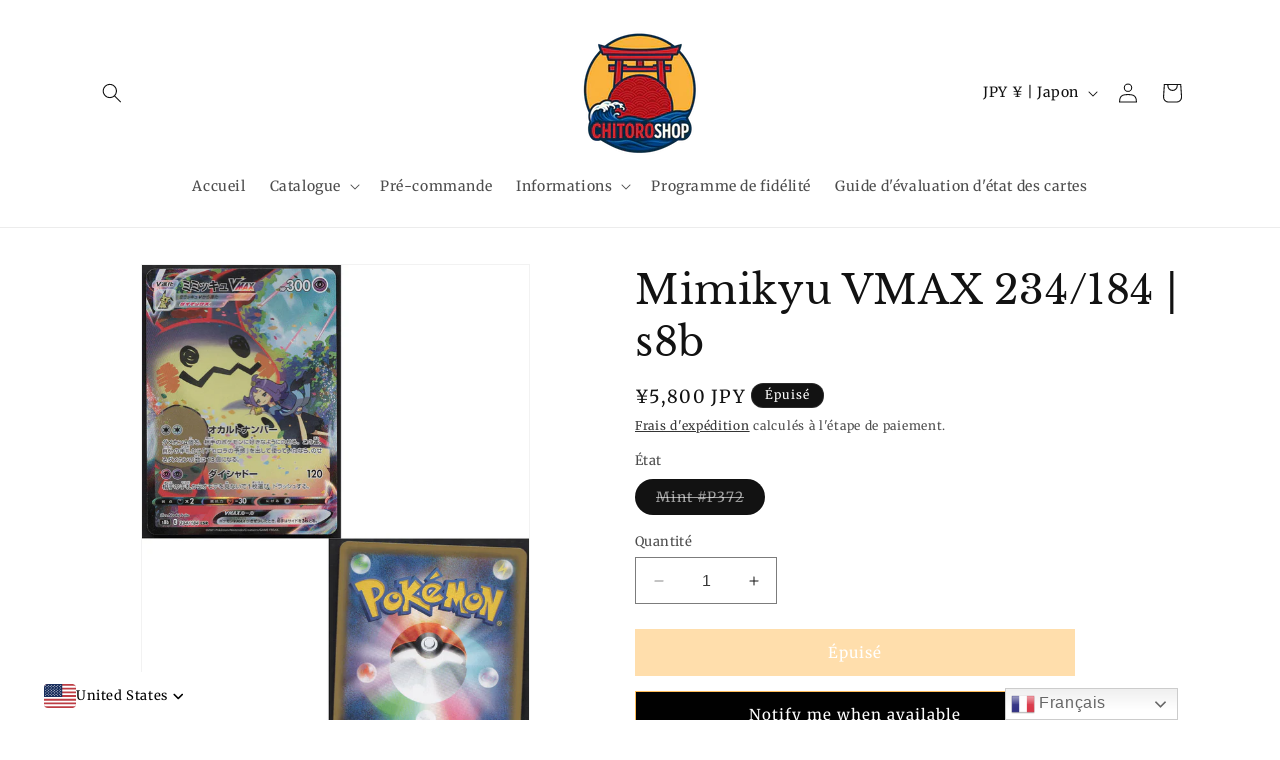

--- FILE ---
content_type: text/javascript; charset=utf-8
request_url: https://chitoroshop.com/products/mimikyu-vmax-234-184-s8b.js
body_size: 912
content:
{"id":7511640506615,"title":"Mimikyu VMAX 234\/184 | s8b","handle":"mimikyu-vmax-234-184-s8b","description":"\u003ch1\u003eCarte Pokémon | Sword and Shield | Vmax Climax s8b \u003c\/h1\u003e\n\u003cp\u003e \u003c\/p\u003e\n\u003ch2\u003eMimikyu VMAX 234\/184 CSR\u003c\/h2\u003e\n\u003cp\u003e \u003c\/p\u003e\n\u003cp\u003e \u003c\/p\u003e","published_at":"2022-12-15T21:25:51+09:00","created_at":"2022-01-28T18:16:10+09:00","vendor":"ChitoroShop","type":"Cartes à collectionner","tags":["cartes à l'unité Pokémon","s8b"],"price":580000,"price_min":580000,"price_max":580000,"available":false,"price_varies":false,"compare_at_price":null,"compare_at_price_min":0,"compare_at_price_max":0,"compare_at_price_varies":false,"variants":[{"id":42335170101495,"title":"Mint #P372","option1":"Mint #P372","option2":null,"option3":null,"sku":"","requires_shipping":true,"taxable":false,"featured_image":{"id":39241568125175,"product_id":7511640506615,"position":2,"created_at":"2023-02-21T01:25:45+09:00","updated_at":"2024-03-14T13:40:39+09:00","alt":"Mimikyu VMAX 234\/184 | s8b ChitoroShop","width":1768,"height":2500,"src":"https:\/\/cdn.shopify.com\/s\/files\/1\/0560\/9589\/9815\/products\/Mimikyu-VMAX-234-184-s8b-ChitoroShop-5725.png?v=1710391239","variant_ids":[42335170101495]},"available":false,"name":"Mimikyu VMAX 234\/184 | s8b - Mint #P372","public_title":"Mint #P372","options":["Mint #P372"],"price":580000,"weight":7,"compare_at_price":null,"inventory_management":"shopify","barcode":"","featured_media":{"alt":"Mimikyu VMAX 234\/184 | s8b ChitoroShop","id":31836874146039,"position":2,"preview_image":{"aspect_ratio":0.707,"height":2500,"width":1768,"src":"https:\/\/cdn.shopify.com\/s\/files\/1\/0560\/9589\/9815\/products\/Mimikyu-VMAX-234-184-s8b-ChitoroShop-5725.png?v=1710391239"}},"requires_selling_plan":false,"selling_plan_allocations":[]}],"images":["\/\/cdn.shopify.com\/s\/files\/1\/0560\/9589\/9815\/products\/Mimikyu-VMAX-234-184-s8b-ChitoroShop-9146.jpg?v=1710391235","\/\/cdn.shopify.com\/s\/files\/1\/0560\/9589\/9815\/products\/Mimikyu-VMAX-234-184-s8b-ChitoroShop-5725.png?v=1710391239"],"featured_image":"\/\/cdn.shopify.com\/s\/files\/1\/0560\/9589\/9815\/products\/Mimikyu-VMAX-234-184-s8b-ChitoroShop-9146.jpg?v=1710391235","options":[{"name":"État","position":1,"values":["Mint #P372"]}],"url":"\/products\/mimikyu-vmax-234-184-s8b","media":[{"alt":"Mimikyu VMAX 234\/184 | s8b ChitoroShop","id":31836873720055,"position":1,"preview_image":{"aspect_ratio":0.716,"height":1212,"width":868,"src":"https:\/\/cdn.shopify.com\/s\/files\/1\/0560\/9589\/9815\/products\/Mimikyu-VMAX-234-184-s8b-ChitoroShop-9146.jpg?v=1710391235"},"aspect_ratio":0.716,"height":1212,"media_type":"image","src":"https:\/\/cdn.shopify.com\/s\/files\/1\/0560\/9589\/9815\/products\/Mimikyu-VMAX-234-184-s8b-ChitoroShop-9146.jpg?v=1710391235","width":868},{"alt":"Mimikyu VMAX 234\/184 | s8b ChitoroShop","id":31836874146039,"position":2,"preview_image":{"aspect_ratio":0.707,"height":2500,"width":1768,"src":"https:\/\/cdn.shopify.com\/s\/files\/1\/0560\/9589\/9815\/products\/Mimikyu-VMAX-234-184-s8b-ChitoroShop-5725.png?v=1710391239"},"aspect_ratio":0.707,"height":2500,"media_type":"image","src":"https:\/\/cdn.shopify.com\/s\/files\/1\/0560\/9589\/9815\/products\/Mimikyu-VMAX-234-184-s8b-ChitoroShop-5725.png?v=1710391239","width":1768}],"requires_selling_plan":false,"selling_plan_groups":[]}

--- FILE ---
content_type: text/javascript; charset=utf-8
request_url: https://chitoroshop.com/products/mimikyu-vmax-234-184-s8b.js
body_size: 885
content:
{"id":7511640506615,"title":"Mimikyu VMAX 234\/184 | s8b","handle":"mimikyu-vmax-234-184-s8b","description":"\u003ch1\u003eCarte Pokémon | Sword and Shield | Vmax Climax s8b \u003c\/h1\u003e\n\u003cp\u003e \u003c\/p\u003e\n\u003ch2\u003eMimikyu VMAX 234\/184 CSR\u003c\/h2\u003e\n\u003cp\u003e \u003c\/p\u003e\n\u003cp\u003e \u003c\/p\u003e","published_at":"2022-12-15T21:25:51+09:00","created_at":"2022-01-28T18:16:10+09:00","vendor":"ChitoroShop","type":"Cartes à collectionner","tags":["cartes à l'unité Pokémon","s8b"],"price":580000,"price_min":580000,"price_max":580000,"available":false,"price_varies":false,"compare_at_price":null,"compare_at_price_min":0,"compare_at_price_max":0,"compare_at_price_varies":false,"variants":[{"id":42335170101495,"title":"Mint #P372","option1":"Mint #P372","option2":null,"option3":null,"sku":"","requires_shipping":true,"taxable":false,"featured_image":{"id":39241568125175,"product_id":7511640506615,"position":2,"created_at":"2023-02-21T01:25:45+09:00","updated_at":"2024-03-14T13:40:39+09:00","alt":"Mimikyu VMAX 234\/184 | s8b ChitoroShop","width":1768,"height":2500,"src":"https:\/\/cdn.shopify.com\/s\/files\/1\/0560\/9589\/9815\/products\/Mimikyu-VMAX-234-184-s8b-ChitoroShop-5725.png?v=1710391239","variant_ids":[42335170101495]},"available":false,"name":"Mimikyu VMAX 234\/184 | s8b - Mint #P372","public_title":"Mint #P372","options":["Mint #P372"],"price":580000,"weight":7,"compare_at_price":null,"inventory_management":"shopify","barcode":"","featured_media":{"alt":"Mimikyu VMAX 234\/184 | s8b ChitoroShop","id":31836874146039,"position":2,"preview_image":{"aspect_ratio":0.707,"height":2500,"width":1768,"src":"https:\/\/cdn.shopify.com\/s\/files\/1\/0560\/9589\/9815\/products\/Mimikyu-VMAX-234-184-s8b-ChitoroShop-5725.png?v=1710391239"}},"requires_selling_plan":false,"selling_plan_allocations":[]}],"images":["\/\/cdn.shopify.com\/s\/files\/1\/0560\/9589\/9815\/products\/Mimikyu-VMAX-234-184-s8b-ChitoroShop-9146.jpg?v=1710391235","\/\/cdn.shopify.com\/s\/files\/1\/0560\/9589\/9815\/products\/Mimikyu-VMAX-234-184-s8b-ChitoroShop-5725.png?v=1710391239"],"featured_image":"\/\/cdn.shopify.com\/s\/files\/1\/0560\/9589\/9815\/products\/Mimikyu-VMAX-234-184-s8b-ChitoroShop-9146.jpg?v=1710391235","options":[{"name":"État","position":1,"values":["Mint #P372"]}],"url":"\/products\/mimikyu-vmax-234-184-s8b","media":[{"alt":"Mimikyu VMAX 234\/184 | s8b ChitoroShop","id":31836873720055,"position":1,"preview_image":{"aspect_ratio":0.716,"height":1212,"width":868,"src":"https:\/\/cdn.shopify.com\/s\/files\/1\/0560\/9589\/9815\/products\/Mimikyu-VMAX-234-184-s8b-ChitoroShop-9146.jpg?v=1710391235"},"aspect_ratio":0.716,"height":1212,"media_type":"image","src":"https:\/\/cdn.shopify.com\/s\/files\/1\/0560\/9589\/9815\/products\/Mimikyu-VMAX-234-184-s8b-ChitoroShop-9146.jpg?v=1710391235","width":868},{"alt":"Mimikyu VMAX 234\/184 | s8b ChitoroShop","id":31836874146039,"position":2,"preview_image":{"aspect_ratio":0.707,"height":2500,"width":1768,"src":"https:\/\/cdn.shopify.com\/s\/files\/1\/0560\/9589\/9815\/products\/Mimikyu-VMAX-234-184-s8b-ChitoroShop-5725.png?v=1710391239"},"aspect_ratio":0.707,"height":2500,"media_type":"image","src":"https:\/\/cdn.shopify.com\/s\/files\/1\/0560\/9589\/9815\/products\/Mimikyu-VMAX-234-184-s8b-ChitoroShop-5725.png?v=1710391239","width":1768}],"requires_selling_plan":false,"selling_plan_groups":[]}

--- FILE ---
content_type: text/javascript; charset=utf-8
request_url: https://chitoroshop.com/products/mimikyu-vmax-234-184-s8b.js
body_size: 492
content:
{"id":7511640506615,"title":"Mimikyu VMAX 234\/184 | s8b","handle":"mimikyu-vmax-234-184-s8b","description":"\u003ch1\u003eCarte Pokémon | Sword and Shield | Vmax Climax s8b \u003c\/h1\u003e\n\u003cp\u003e \u003c\/p\u003e\n\u003ch2\u003eMimikyu VMAX 234\/184 CSR\u003c\/h2\u003e\n\u003cp\u003e \u003c\/p\u003e\n\u003cp\u003e \u003c\/p\u003e","published_at":"2022-12-15T21:25:51+09:00","created_at":"2022-01-28T18:16:10+09:00","vendor":"ChitoroShop","type":"Cartes à collectionner","tags":["cartes à l'unité Pokémon","s8b"],"price":580000,"price_min":580000,"price_max":580000,"available":false,"price_varies":false,"compare_at_price":null,"compare_at_price_min":0,"compare_at_price_max":0,"compare_at_price_varies":false,"variants":[{"id":42335170101495,"title":"Mint #P372","option1":"Mint #P372","option2":null,"option3":null,"sku":"","requires_shipping":true,"taxable":false,"featured_image":{"id":39241568125175,"product_id":7511640506615,"position":2,"created_at":"2023-02-21T01:25:45+09:00","updated_at":"2024-03-14T13:40:39+09:00","alt":"Mimikyu VMAX 234\/184 | s8b ChitoroShop","width":1768,"height":2500,"src":"https:\/\/cdn.shopify.com\/s\/files\/1\/0560\/9589\/9815\/products\/Mimikyu-VMAX-234-184-s8b-ChitoroShop-5725.png?v=1710391239","variant_ids":[42335170101495]},"available":false,"name":"Mimikyu VMAX 234\/184 | s8b - Mint #P372","public_title":"Mint #P372","options":["Mint #P372"],"price":580000,"weight":7,"compare_at_price":null,"inventory_management":"shopify","barcode":"","featured_media":{"alt":"Mimikyu VMAX 234\/184 | s8b ChitoroShop","id":31836874146039,"position":2,"preview_image":{"aspect_ratio":0.707,"height":2500,"width":1768,"src":"https:\/\/cdn.shopify.com\/s\/files\/1\/0560\/9589\/9815\/products\/Mimikyu-VMAX-234-184-s8b-ChitoroShop-5725.png?v=1710391239"}},"requires_selling_plan":false,"selling_plan_allocations":[]}],"images":["\/\/cdn.shopify.com\/s\/files\/1\/0560\/9589\/9815\/products\/Mimikyu-VMAX-234-184-s8b-ChitoroShop-9146.jpg?v=1710391235","\/\/cdn.shopify.com\/s\/files\/1\/0560\/9589\/9815\/products\/Mimikyu-VMAX-234-184-s8b-ChitoroShop-5725.png?v=1710391239"],"featured_image":"\/\/cdn.shopify.com\/s\/files\/1\/0560\/9589\/9815\/products\/Mimikyu-VMAX-234-184-s8b-ChitoroShop-9146.jpg?v=1710391235","options":[{"name":"État","position":1,"values":["Mint #P372"]}],"url":"\/products\/mimikyu-vmax-234-184-s8b","media":[{"alt":"Mimikyu VMAX 234\/184 | s8b ChitoroShop","id":31836873720055,"position":1,"preview_image":{"aspect_ratio":0.716,"height":1212,"width":868,"src":"https:\/\/cdn.shopify.com\/s\/files\/1\/0560\/9589\/9815\/products\/Mimikyu-VMAX-234-184-s8b-ChitoroShop-9146.jpg?v=1710391235"},"aspect_ratio":0.716,"height":1212,"media_type":"image","src":"https:\/\/cdn.shopify.com\/s\/files\/1\/0560\/9589\/9815\/products\/Mimikyu-VMAX-234-184-s8b-ChitoroShop-9146.jpg?v=1710391235","width":868},{"alt":"Mimikyu VMAX 234\/184 | s8b ChitoroShop","id":31836874146039,"position":2,"preview_image":{"aspect_ratio":0.707,"height":2500,"width":1768,"src":"https:\/\/cdn.shopify.com\/s\/files\/1\/0560\/9589\/9815\/products\/Mimikyu-VMAX-234-184-s8b-ChitoroShop-5725.png?v=1710391239"},"aspect_ratio":0.707,"height":2500,"media_type":"image","src":"https:\/\/cdn.shopify.com\/s\/files\/1\/0560\/9589\/9815\/products\/Mimikyu-VMAX-234-184-s8b-ChitoroShop-5725.png?v=1710391239","width":1768}],"requires_selling_plan":false,"selling_plan_groups":[]}